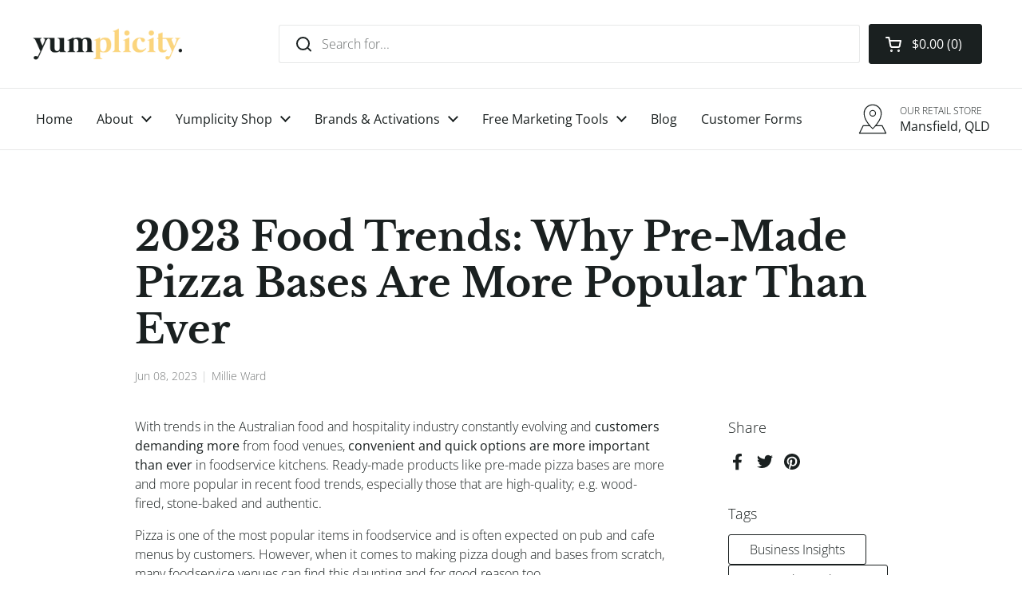

--- FILE ---
content_type: application/x-javascript
request_url: https://app.sealsubscriptions.com/shopify/public/status/shop/yumplicity-food-group.myshopify.com.js?1768739085
body_size: -373
content:
var sealsubscriptions_settings_updated='1714640549c';

--- FILE ---
content_type: application/x-javascript
request_url: https://app.sealsubscriptions.com/shopify/public/status/shop/yumplicity-food-group.myshopify.com.js?1768739082
body_size: -156
content:
var sealsubscriptions_settings_updated='1714640549c';